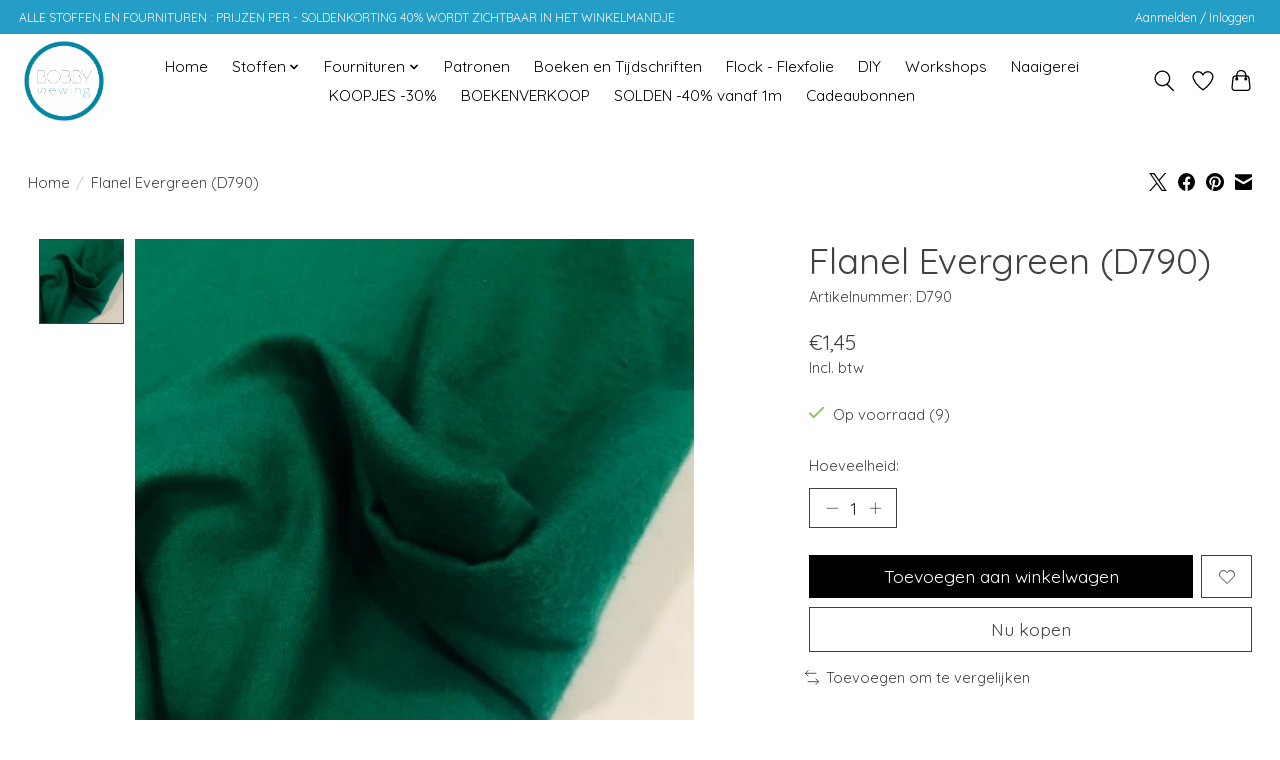

--- FILE ---
content_type: text/html;charset=utf-8
request_url: https://www.bobbysewing.be/flanel-evergreen-d790.html
body_size: 10661
content:
<!DOCTYPE html>
<html lang="nl">
  <head>
    <meta charset="utf-8"/>
<!-- [START] 'blocks/head.rain' -->
<!--

  (c) 2008-2026 Lightspeed Netherlands B.V.
  http://www.lightspeedhq.com
  Generated: 22-01-2026 @ 11:57:03

-->
<link rel="canonical" href="https://www.bobbysewing.be/flanel-evergreen-d790.html"/>
<link rel="alternate" href="https://www.bobbysewing.be/index.rss" type="application/rss+xml" title="Nieuwe producten"/>
<meta name="robots" content="noodp,noydir"/>
<meta property="og:url" content="https://www.bobbysewing.be/flanel-evergreen-d790.html?source=facebook"/>
<meta property="og:site_name" content="Bobby Sewing "/>
<meta property="og:title" content="Flanel Evergreen (D790)"/>
<meta property="og:description" content="Stoffen, fournituren en workshops"/>
<meta property="og:image" content="https://cdn.webshopapp.com/shops/312697/files/388075352/camelot-flanel-evergreen-d790.jpg"/>
<!--[if lt IE 9]>
<script src="https://cdn.webshopapp.com/assets/html5shiv.js?2025-02-20"></script>
<![endif]-->
<!-- [END] 'blocks/head.rain' -->
    <title>Flanel Evergreen (D790) - Bobby Sewing </title>
    <meta name="description" content="Stoffen, fournituren en workshops" />
    <meta name="keywords" content="Camelot, Flanel, Evergreen, (D790), stoffen, fabrics, sewing, naaien, stoffenwinkel, fabricshop, fournituren,mortsel, workshop" />
    <meta http-equiv="X-UA-Compatible" content="IE=edge">
    <meta name="viewport" content="width=device-width, initial-scale=1">
    <meta name="apple-mobile-web-app-capable" content="yes">
    <meta name="apple-mobile-web-app-status-bar-style" content="black">
    
    <script>document.getElementsByTagName("html")[0].className += " js";</script>

    <link rel="shortcut icon" href="https://cdn.webshopapp.com/shops/312697/themes/174583/v/878073/assets/favicon.png?20210922164817" type="image/x-icon" />
    <link href='//fonts.googleapis.com/css?family=Quicksand:400,300,600&display=swap' rel='stylesheet' type='text/css'>
<link href='//fonts.googleapis.com/css?family=Quicksand:400,300,600&display=swap' rel='stylesheet' type='text/css'>
    <link rel="stylesheet" href="https://cdn.webshopapp.com/assets/gui-2-0.css?2025-02-20" />
    <link rel="stylesheet" href="https://cdn.webshopapp.com/assets/gui-responsive-2-0.css?2025-02-20" />
    <link id="lightspeedframe" rel="stylesheet" href="https://cdn.webshopapp.com/shops/312697/themes/174583/assets/style.css?2026012109061820210104192718" />
    <!-- browsers not supporting CSS variables -->
    <script>
      if(!('CSS' in window) || !CSS.supports('color', 'var(--color-var)')) {var cfStyle = document.getElementById('lightspeedframe');if(cfStyle) {var href = cfStyle.getAttribute('href');href = href.replace('style.css', 'style-fallback.css');cfStyle.setAttribute('href', href);}}
    </script>
    <link rel="stylesheet" href="https://cdn.webshopapp.com/shops/312697/themes/174583/assets/settings.css?2026012109061820210104192718" />
    <link rel="stylesheet" href="https://cdn.webshopapp.com/shops/312697/themes/174583/assets/custom.css?2026012109061820210104192718" />

    <script src="https://cdn.webshopapp.com/assets/jquery-3-7-1.js?2025-02-20"></script>
    <script src="https://cdn.webshopapp.com/assets/jquery-ui-1-14-1.js?2025-02-20"></script>

  </head>
  <body>
    
          <header class="main-header main-header--mobile js-main-header position-relative">
  <div class="main-header__top-section">
    <div class="main-header__nav-grid justify-between@md container max-width-lg text-xs padding-y-xxs">
      <div> ALLE STOFFEN EN FOURNITUREN : PRIJZEN PER       -   SOLDENKORTING 40%  WORDT ZICHTBAAR IN HET WINKELMANDJE             </div>
      <ul class="main-header__list flex-grow flex-basis-0 justify-end@md display@md">        
                
                        <li class="main-header__item"><a href="https://www.bobbysewing.be/account/" class="main-header__link" title="Mijn account">Aanmelden / Inloggen</a></li>
      </ul>
    </div>
  </div>
  <div class="main-header__mobile-content container max-width-lg">
          <a href="https://www.bobbysewing.be/" class="main-header__logo" title="Bobby Sewing ">
        <img src="https://cdn.webshopapp.com/shops/312697/themes/174583/v/878077/assets/logo.png?20210922165319" alt="Bobby Sewing ">
              </a>
        
    <div class="flex items-center">
            <a href="https://www.bobbysewing.be/account/wishlist/" class="main-header__mobile-btn js-tab-focus">
        <svg class="icon" viewBox="0 0 24 25" fill="none"><title>Ga naar verlanglijst</title><path d="M11.3785 4.50387L12 5.42378L12.6215 4.50387C13.6598 2.96698 15.4376 1.94995 17.4545 1.94995C20.65 1.94995 23.232 4.49701 23.25 7.6084C23.2496 8.53335 22.927 9.71432 22.3056 11.056C21.689 12.3875 20.8022 13.8258 19.7333 15.249C17.6019 18.0872 14.7978 20.798 12.0932 22.4477L12 22.488L11.9068 22.4477C9.20215 20.798 6.3981 18.0872 4.26667 15.249C3.1978 13.8258 2.31101 12.3875 1.69437 11.056C1.07303 9.71436 0.750466 8.53342 0.75 7.60848C0.767924 4.49706 3.34993 1.94995 6.54545 1.94995C8.56242 1.94995 10.3402 2.96698 11.3785 4.50387Z" stroke="currentColor" stroke-width="1.5" fill="none"/></svg>
        <span class="sr-only">Verlanglijst</span>
      </a>
            <button class="reset main-header__mobile-btn js-tab-focus" aria-controls="cartDrawer">
        <svg class="icon" viewBox="0 0 24 25" fill="none"><title>Winkelwagen in-/uitschakelen</title><path d="M2.90171 9.65153C3.0797 8.00106 4.47293 6.75 6.13297 6.75H17.867C19.527 6.75 20.9203 8.00105 21.0982 9.65153L22.1767 19.6515C22.3839 21.5732 20.8783 23.25 18.9454 23.25H5.05454C3.1217 23.25 1.61603 21.5732 1.82328 19.6515L2.90171 9.65153Z" stroke="currentColor" stroke-width="1.5" fill="none"/>
        <path d="M7.19995 9.6001V5.7001C7.19995 2.88345 9.4833 0.600098 12.3 0.600098C15.1166 0.600098 17.4 2.88345 17.4 5.7001V9.6001" stroke="currentColor" stroke-width="1.5" fill="none"/>
        <circle cx="7.19996" cy="10.2001" r="1.8" fill="currentColor"/>
        <ellipse cx="17.4" cy="10.2001" rx="1.8" ry="1.8" fill="currentColor"/></svg>
        <span class="sr-only">Winkelwagen</span>
              </button>

      <button class="reset anim-menu-btn js-anim-menu-btn main-header__nav-control js-tab-focus" aria-label="Toggle menu">
        <i class="anim-menu-btn__icon anim-menu-btn__icon--close" aria-hidden="true"></i>
      </button>
    </div>
  </div>

  <div class="main-header__nav" role="navigation">
    <div class="main-header__nav-grid justify-between@md container max-width-lg">
      <div class="main-header__nav-logo-wrapper flex-shrink-0">
        
                  <a href="https://www.bobbysewing.be/" class="main-header__logo" title="Bobby Sewing ">
            <img src="https://cdn.webshopapp.com/shops/312697/themes/174583/v/878077/assets/logo.png?20210922165319" alt="Bobby Sewing ">
                      </a>
              </div>
      
      <form action="https://www.bobbysewing.be/search/" method="get" role="search" class="padding-y-md hide@md">
        <label class="sr-only" for="searchInputMobile">Zoeken</label>
        <input class="header-v3__nav-form-control form-control width-100%" value="" autocomplete="off" type="search" name="q" id="searchInputMobile" placeholder="Zoeken ...">
      </form>

      <ul class="main-header__list flex-grow flex-basis-0 flex-wrap justify-center@md">
        
                <li class="main-header__item">
          <a class="main-header__link" href="https://www.bobbysewing.be/">Home</a>
        </li>
        
                <li class="main-header__item js-main-nav__item">
          <a class="main-header__link js-main-nav__control" href="https://www.bobbysewing.be/stoffen/">
            <span>Stoffen</span>            <svg class="main-header__dropdown-icon icon" viewBox="0 0 16 16"><polygon fill="currentColor" points="8,11.4 2.6,6 4,4.6 8,8.6 12,4.6 13.4,6 "></polygon></svg>                        <i class="main-header__arrow-icon" aria-hidden="true">
              <svg class="icon" viewBox="0 0 16 16">
                <g class="icon__group" fill="none" stroke="currentColor" stroke-linecap="square" stroke-miterlimit="10" stroke-width="2">
                  <path d="M2 2l12 12" />
                  <path d="M14 2L2 14" />
                </g>
              </svg>
            </i>
                        
          </a>
                    <ul class="main-header__dropdown">
            <li class="main-header__dropdown-item"><a href="https://www.bobbysewing.be/stoffen/" class="main-header__dropdown-link hide@md">Alle Stoffen</a></li>
                        <li class="main-header__dropdown-item">
              <a class="main-header__dropdown-link" href="https://www.bobbysewing.be/stoffen/bad-sportkledij/">
                Bad - sportkledij
                                              </a>

                          </li>
                        <li class="main-header__dropdown-item">
              <a class="main-header__dropdown-link" href="https://www.bobbysewing.be/stoffen/badstof-wafelstof/">
                Badstof - Wafelstof
                                              </a>

                          </li>
                        <li class="main-header__dropdown-item">
              <a class="main-header__dropdown-link" href="https://www.bobbysewing.be/stoffen/boordstof/">
                Boordstof
                                              </a>

                          </li>
                        <li class="main-header__dropdown-item">
              <a class="main-header__dropdown-link" href="https://www.bobbysewing.be/stoffen/canvas/">
                Canvas
                                              </a>

                          </li>
                        <li class="main-header__dropdown-item">
              <a class="main-header__dropdown-link" href="https://www.bobbysewing.be/stoffen/double-gauze-tetra/">
                Double Gauze - Tetra
                                              </a>

                          </li>
                        <li class="main-header__dropdown-item">
              <a class="main-header__dropdown-link" href="https://www.bobbysewing.be/stoffen/flanel/">
                Flanel
                                              </a>

                          </li>
                        <li class="main-header__dropdown-item">
              <a class="main-header__dropdown-link" href="https://www.bobbysewing.be/stoffen/fluweel-velours/">
                Fluweel/Velours
                                              </a>

                          </li>
                        <li class="main-header__dropdown-item">
              <a class="main-header__dropdown-link" href="https://www.bobbysewing.be/stoffen/fleece-teddy/">
                Fleece - Teddy
                                              </a>

                          </li>
                        <li class="main-header__dropdown-item">
              <a class="main-header__dropdown-link" href="https://www.bobbysewing.be/stoffen/french-terry-sweater/">
                French Terry - Sweater
                                              </a>

                          </li>
                        <li class="main-header__dropdown-item">
              <a class="main-header__dropdown-link" href="https://www.bobbysewing.be/stoffen/imitatiebont/">
                Imitatiebont
                                              </a>

                          </li>
                        <li class="main-header__dropdown-item">
              <a class="main-header__dropdown-link" href="https://www.bobbysewing.be/stoffen/imitatieleder-kurkleder-suede/">
                Imitatieleder - Kurkleder - Suède
                                              </a>

                          </li>
                        <li class="main-header__dropdown-item">
              <a class="main-header__dropdown-link" href="https://www.bobbysewing.be/stoffen/jacquard/">
                Jacquard
                                              </a>

                          </li>
                        <li class="main-header__dropdown-item">
              <a class="main-header__dropdown-link" href="https://www.bobbysewing.be/stoffen/jeans/">
                Jeans
                                              </a>

                          </li>
                        <li class="main-header__dropdown-item">
              <a class="main-header__dropdown-link" href="https://www.bobbysewing.be/stoffen/katoen/">
                Katoen
                                              </a>

                          </li>
                        <li class="main-header__dropdown-item">
              <a class="main-header__dropdown-link" href="https://www.bobbysewing.be/stoffen/linnen/">
                Linnen
                                              </a>

                          </li>
                        <li class="main-header__dropdown-item">
              <a class="main-header__dropdown-link" href="https://www.bobbysewing.be/stoffen/wol-mantelstof/">
                Wol - Mantelstof
                                              </a>

                          </li>
                        <li class="main-header__dropdown-item">
              <a class="main-header__dropdown-link" href="https://www.bobbysewing.be/stoffen/kant-plisse-zijde/">
                Kant - Plissé - Zijde
                                              </a>

                          </li>
                        <li class="main-header__dropdown-item">
              <a class="main-header__dropdown-link" href="https://www.bobbysewing.be/stoffen/nicky-velours-minky-spons/">
                Nicky Velours - Minky - Spons
                                              </a>

                          </li>
                        <li class="main-header__dropdown-item">
              <a class="main-header__dropdown-link" href="https://www.bobbysewing.be/stoffen/oilskin-wax/">
                Oilskin - Wax
                                              </a>

                          </li>
                        <li class="main-header__dropdown-item">
              <a class="main-header__dropdown-link" href="https://www.bobbysewing.be/stoffen/softshell-regenjasstof/">
                Softshell - Regenjasstof
                                              </a>

                          </li>
                        <li class="main-header__dropdown-item">
              <a class="main-header__dropdown-link" href="https://www.bobbysewing.be/stoffen/ribfluweel-corduroy/">
                Ribfluweel - Corduroy
                                              </a>

                          </li>
                        <li class="main-header__dropdown-item">
              <a class="main-header__dropdown-link" href="https://www.bobbysewing.be/stoffen/tule-voile-pailletten/">
                Tule - Voile - Pailletten
                                              </a>

                          </li>
                        <li class="main-header__dropdown-item">
              <a class="main-header__dropdown-link" href="https://www.bobbysewing.be/stoffen/voering/">
                Voering
                                              </a>

                          </li>
                        <li class="main-header__dropdown-item">
              <a class="main-header__dropdown-link" href="https://www.bobbysewing.be/stoffen/viscose-soepele-stoffen/">
                Viscose - Soepele Stoffen
                                              </a>

                          </li>
                        <li class="main-header__dropdown-item">
              <a class="main-header__dropdown-link" href="https://www.bobbysewing.be/stoffen/satijn/">
                Satijn
                                              </a>

                          </li>
                        <li class="main-header__dropdown-item">
              <a class="main-header__dropdown-link" href="https://www.bobbysewing.be/stoffen/scuba-neopreen/">
                Scuba - Neopreen
                                              </a>

                          </li>
                        <li class="main-header__dropdown-item">
              <a class="main-header__dropdown-link" href="https://www.bobbysewing.be/stoffen/tafelzeil-gelamineerd-katoen/">
                Tafelzeil - Gelamineerd Katoen
                                              </a>

                          </li>
                        <li class="main-header__dropdown-item">
              <a class="main-header__dropdown-link" href="https://www.bobbysewing.be/stoffen/tartan-pied-de-poule-prince-de-galle/">
                Tartan - Pied de Poule - Prince de Galle
                                              </a>

                          </li>
                        <li class="main-header__dropdown-item">
              <a class="main-header__dropdown-link" href="https://www.bobbysewing.be/stoffen/tricot/">
                Tricot
                                              </a>

                          </li>
                        <li class="main-header__dropdown-item">
              <a class="main-header__dropdown-link" href="https://www.bobbysewing.be/stoffen/vilt/">
                Vilt
                                              </a>

                          </li>
                        <li class="main-header__dropdown-item">
              <a class="main-header__dropdown-link" href="https://www.bobbysewing.be/stoffen/licht-rekbare-stoffen-broekstoffen/">
                Licht rekbare stoffen - broekstoffen
                                              </a>

                          </li>
                        <li class="main-header__dropdown-item">
              <a class="main-header__dropdown-link" href="https://www.bobbysewing.be/stoffen/picque/">
                Picqué
                                              </a>

                          </li>
                        <li class="main-header__dropdown-item">
              <a class="main-header__dropdown-link" href="https://www.bobbysewing.be/stoffen/seersucker/">
                Seersucker
                                              </a>

                          </li>
                        <li class="main-header__dropdown-item">
              <a class="main-header__dropdown-link" href="https://www.bobbysewing.be/stoffen/matelasse/">
                Matelassé
                                              </a>

                          </li>
                      </ul>
                  </li>
                <li class="main-header__item js-main-nav__item">
          <a class="main-header__link js-main-nav__control" href="https://www.bobbysewing.be/fournituren/">
            <span>Fournituren</span>            <svg class="main-header__dropdown-icon icon" viewBox="0 0 16 16"><polygon fill="currentColor" points="8,11.4 2.6,6 4,4.6 8,8.6 12,4.6 13.4,6 "></polygon></svg>                        <i class="main-header__arrow-icon" aria-hidden="true">
              <svg class="icon" viewBox="0 0 16 16">
                <g class="icon__group" fill="none" stroke="currentColor" stroke-linecap="square" stroke-miterlimit="10" stroke-width="2">
                  <path d="M2 2l12 12" />
                  <path d="M14 2L2 14" />
                </g>
              </svg>
            </i>
                        
          </a>
                    <ul class="main-header__dropdown">
            <li class="main-header__dropdown-item"><a href="https://www.bobbysewing.be/fournituren/" class="main-header__dropdown-link hide@md">Alle Fournituren</a></li>
                        <li class="main-header__dropdown-item">
              <a class="main-header__dropdown-link" href="https://www.bobbysewing.be/fournituren/koord-en-lint/">
                Koord en Lint
                                              </a>

                          </li>
                        <li class="main-header__dropdown-item js-main-nav__item position-relative">
              <a class="main-header__dropdown-link js-main-nav__control flex justify-between " href="https://www.bobbysewing.be/fournituren/tasfournituren/">
                Tasfournituren
                <svg class="dropdown__desktop-icon icon" aria-hidden="true" viewBox="0 0 12 12"><polyline stroke-width="1" stroke="currentColor" fill="none" stroke-linecap="round" stroke-linejoin="round" points="3.5 0.5 9.5 6 3.5 11.5"></polyline></svg>                                <i class="main-header__arrow-icon" aria-hidden="true">
                  <svg class="icon" viewBox="0 0 16 16">
                    <g class="icon__group" fill="none" stroke="currentColor" stroke-linecap="square" stroke-miterlimit="10" stroke-width="2">
                      <path d="M2 2l12 12" />
                      <path d="M14 2L2 14" />
                    </g>
                  </svg>
                </i>
                              </a>

                            <ul class="main-header__dropdown">
                <li><a href="https://www.bobbysewing.be/fournituren/tasfournituren/" class="main-header__dropdown-link hide@md">Alle Tasfournituren</a></li>
                                <li><a class="main-header__dropdown-link" href="https://www.bobbysewing.be/fournituren/tasfournituren/tassenband/">Tassenband</a></li>
                                <li><a class="main-header__dropdown-link" href="https://www.bobbysewing.be/fournituren/tasfournituren/schuifgespen-d-ringen-en-passanten/">Schuifgespen, D-ringen en passanten</a></li>
                                <li><a class="main-header__dropdown-link" href="https://www.bobbysewing.be/fournituren/tasfournituren/holnieten-en-ringen/">Holnieten en ringen</a></li>
                                <li><a class="main-header__dropdown-link" href="https://www.bobbysewing.be/fournituren/tasfournituren/musketons/">Musketons</a></li>
                              </ul>
                          </li>
                        <li class="main-header__dropdown-item js-main-nav__item position-relative">
              <a class="main-header__dropdown-link js-main-nav__control flex justify-between " href="https://www.bobbysewing.be/fournituren/knopen-en-sluitingen/">
                Knopen en Sluitingen
                <svg class="dropdown__desktop-icon icon" aria-hidden="true" viewBox="0 0 12 12"><polyline stroke-width="1" stroke="currentColor" fill="none" stroke-linecap="round" stroke-linejoin="round" points="3.5 0.5 9.5 6 3.5 11.5"></polyline></svg>                                <i class="main-header__arrow-icon" aria-hidden="true">
                  <svg class="icon" viewBox="0 0 16 16">
                    <g class="icon__group" fill="none" stroke="currentColor" stroke-linecap="square" stroke-miterlimit="10" stroke-width="2">
                      <path d="M2 2l12 12" />
                      <path d="M14 2L2 14" />
                    </g>
                  </svg>
                </i>
                              </a>

                            <ul class="main-header__dropdown">
                <li><a href="https://www.bobbysewing.be/fournituren/knopen-en-sluitingen/" class="main-header__dropdown-link hide@md">Alle Knopen en Sluitingen</a></li>
                                <li><a class="main-header__dropdown-link" href="https://www.bobbysewing.be/fournituren/knopen-en-sluitingen/kamsnaps/">KAMsnaps</a></li>
                                <li><a class="main-header__dropdown-link" href="https://www.bobbysewing.be/fournituren/knopen-en-sluitingen/drukknopen/">Drukknopen</a></li>
                                <li><a class="main-header__dropdown-link" href="https://www.bobbysewing.be/fournituren/knopen-en-sluitingen/gewone-knopen/">Gewone Knopen</a></li>
                              </ul>
                          </li>
                        <li class="main-header__dropdown-item">
              <a class="main-header__dropdown-link" href="https://www.bobbysewing.be/fournituren/applicaties-knielappen/">
                Applicaties &amp; Knielappen
                                              </a>

                          </li>
                        <li class="main-header__dropdown-item">
              <a class="main-header__dropdown-link" href="https://www.bobbysewing.be/fournituren/garen/">
                Garen
                                              </a>

                          </li>
                        <li class="main-header__dropdown-item">
              <a class="main-header__dropdown-link" href="https://www.bobbysewing.be/fournituren/elastiek/">
                Elastiek
                                              </a>

                          </li>
                        <li class="main-header__dropdown-item">
              <a class="main-header__dropdown-link" href="https://www.bobbysewing.be/fournituren/vlieseline/">
                Vlieseline
                                              </a>

                          </li>
                        <li class="main-header__dropdown-item js-main-nav__item position-relative">
              <a class="main-header__dropdown-link js-main-nav__control flex justify-between " href="https://www.bobbysewing.be/fournituren/biais/">
                Biais
                <svg class="dropdown__desktop-icon icon" aria-hidden="true" viewBox="0 0 12 12"><polyline stroke-width="1" stroke="currentColor" fill="none" stroke-linecap="round" stroke-linejoin="round" points="3.5 0.5 9.5 6 3.5 11.5"></polyline></svg>                                <i class="main-header__arrow-icon" aria-hidden="true">
                  <svg class="icon" viewBox="0 0 16 16">
                    <g class="icon__group" fill="none" stroke="currentColor" stroke-linecap="square" stroke-miterlimit="10" stroke-width="2">
                      <path d="M2 2l12 12" />
                      <path d="M14 2L2 14" />
                    </g>
                  </svg>
                </i>
                              </a>

                            <ul class="main-header__dropdown">
                <li><a href="https://www.bobbysewing.be/fournituren/biais/" class="main-header__dropdown-link hide@md">Alle Biais</a></li>
                                <li><a class="main-header__dropdown-link" href="https://www.bobbysewing.be/fournituren/biais/elastische-biais/">Elastische Biais</a></li>
                                <li><a class="main-header__dropdown-link" href="https://www.bobbysewing.be/fournituren/biais/niet-elastische-biais/">Niet-elastische biais</a></li>
                              </ul>
                          </li>
                        <li class="main-header__dropdown-item js-main-nav__item position-relative">
              <a class="main-header__dropdown-link js-main-nav__control flex justify-between " href="https://www.bobbysewing.be/fournituren/paspel/">
                Paspel
                <svg class="dropdown__desktop-icon icon" aria-hidden="true" viewBox="0 0 12 12"><polyline stroke-width="1" stroke="currentColor" fill="none" stroke-linecap="round" stroke-linejoin="round" points="3.5 0.5 9.5 6 3.5 11.5"></polyline></svg>                                <i class="main-header__arrow-icon" aria-hidden="true">
                  <svg class="icon" viewBox="0 0 16 16">
                    <g class="icon__group" fill="none" stroke="currentColor" stroke-linecap="square" stroke-miterlimit="10" stroke-width="2">
                      <path d="M2 2l12 12" />
                      <path d="M14 2L2 14" />
                    </g>
                  </svg>
                </i>
                              </a>

                            <ul class="main-header__dropdown">
                <li><a href="https://www.bobbysewing.be/fournituren/paspel/" class="main-header__dropdown-link hide@md">Alle Paspel</a></li>
                                <li><a class="main-header__dropdown-link" href="https://www.bobbysewing.be/fournituren/paspel/elastische-paspel/">Elastische Paspel</a></li>
                                <li><a class="main-header__dropdown-link" href="https://www.bobbysewing.be/fournituren/paspel/niet-elastische-paspel/">Niet-Elastische Paspel</a></li>
                              </ul>
                          </li>
                        <li class="main-header__dropdown-item">
              <a class="main-header__dropdown-link" href="https://www.bobbysewing.be/fournituren/ritsen/">
                Ritsen
                                              </a>

                          </li>
                      </ul>
                  </li>
                <li class="main-header__item">
          <a class="main-header__link" href="https://www.bobbysewing.be/patronen/">
            Patronen                                    
          </a>
                  </li>
                <li class="main-header__item">
          <a class="main-header__link" href="https://www.bobbysewing.be/boeken-en-tijdschriften/">
            Boeken en Tijdschriften                                    
          </a>
                  </li>
                <li class="main-header__item">
          <a class="main-header__link" href="https://www.bobbysewing.be/flock-flexfolie/">
            Flock - Flexfolie                                    
          </a>
                  </li>
                <li class="main-header__item">
          <a class="main-header__link" href="https://www.bobbysewing.be/diy/">
            DIY                                    
          </a>
                  </li>
                <li class="main-header__item">
          <a class="main-header__link" href="https://www.bobbysewing.be/workshops/">
            Workshops                                    
          </a>
                  </li>
                <li class="main-header__item">
          <a class="main-header__link" href="https://www.bobbysewing.be/naaigerei/">
            Naaigerei                                    
          </a>
                  </li>
                <li class="main-header__item">
          <a class="main-header__link" href="https://www.bobbysewing.be/koopjes-30/">
            KOOPJES -30%                                    
          </a>
                  </li>
                <li class="main-header__item">
          <a class="main-header__link" href="https://www.bobbysewing.be/boekenverkoop/">
            BOEKENVERKOOP                                    
          </a>
                  </li>
                <li class="main-header__item">
          <a class="main-header__link" href="https://www.bobbysewing.be/solden-40-vanaf-1m/">
            SOLDEN -40% vanaf 1m                                    
          </a>
                  </li>
        
                <li class="main-header__item">
            <a class="main-header__link" href="https://www.bobbysewing.be/giftcard/" >Cadeaubonnen</a>
        </li>
        
        
        
                
        <li class="main-header__item hide@md">
          <ul class="main-header__list main-header__list--mobile-items">        
            
                                    <li class="main-header__item"><a href="https://www.bobbysewing.be/account/" class="main-header__link" title="Mijn account">Aanmelden / Inloggen</a></li>
          </ul>
        </li>
        
      </ul>

      <ul class="main-header__list flex-shrink-0 justify-end@md display@md">
        <li class="main-header__item">
          
          <button class="reset switch-icon main-header__link main-header__link--icon js-toggle-search js-switch-icon js-tab-focus" aria-label="Toggle icon">
            <svg class="icon switch-icon__icon--a" viewBox="0 0 24 25"><title>Zoeken in-/uitschakelen</title><path fill-rule="evenodd" clip-rule="evenodd" d="M17.6032 9.55171C17.6032 13.6671 14.267 17.0033 10.1516 17.0033C6.03621 17.0033 2.70001 13.6671 2.70001 9.55171C2.70001 5.4363 6.03621 2.1001 10.1516 2.1001C14.267 2.1001 17.6032 5.4363 17.6032 9.55171ZM15.2499 16.9106C13.8031 17.9148 12.0461 18.5033 10.1516 18.5033C5.20779 18.5033 1.20001 14.4955 1.20001 9.55171C1.20001 4.60787 5.20779 0.600098 10.1516 0.600098C15.0955 0.600098 19.1032 4.60787 19.1032 9.55171C19.1032 12.0591 18.0724 14.3257 16.4113 15.9507L23.2916 22.8311C23.5845 23.1239 23.5845 23.5988 23.2916 23.8917C22.9987 24.1846 22.5239 24.1846 22.231 23.8917L15.2499 16.9106Z" fill="currentColor"/></svg>

            <svg class="icon switch-icon__icon--b" viewBox="0 0 32 32"><title>Zoeken in-/uitschakelen</title><g fill="none" stroke="currentColor" stroke-miterlimit="10" stroke-linecap="round" stroke-linejoin="round" stroke-width="2"><line x1="27" y1="5" x2="5" y2="27"></line><line x1="27" y1="27" x2="5" y2="5"></line></g></svg>
          </button>

        </li>
                <li class="main-header__item">
          <a href="https://www.bobbysewing.be/account/wishlist/" class="main-header__link main-header__link--icon">
            <svg class="icon" viewBox="0 0 24 25" fill="none"><title>Ga naar verlanglijst</title><path d="M11.3785 4.50387L12 5.42378L12.6215 4.50387C13.6598 2.96698 15.4376 1.94995 17.4545 1.94995C20.65 1.94995 23.232 4.49701 23.25 7.6084C23.2496 8.53335 22.927 9.71432 22.3056 11.056C21.689 12.3875 20.8022 13.8258 19.7333 15.249C17.6019 18.0872 14.7978 20.798 12.0932 22.4477L12 22.488L11.9068 22.4477C9.20215 20.798 6.3981 18.0872 4.26667 15.249C3.1978 13.8258 2.31101 12.3875 1.69437 11.056C1.07303 9.71436 0.750466 8.53342 0.75 7.60848C0.767924 4.49706 3.34993 1.94995 6.54545 1.94995C8.56242 1.94995 10.3402 2.96698 11.3785 4.50387Z" stroke="currentColor" stroke-width="1.5" fill="none"/></svg>
            <span class="sr-only">Verlanglijst</span>
          </a>
        </li>
                <li class="main-header__item">
          <a href="#0" class="main-header__link main-header__link--icon" aria-controls="cartDrawer">
            <svg class="icon" viewBox="0 0 24 25" fill="none"><title>Winkelwagen in-/uitschakelen</title><path d="M2.90171 9.65153C3.0797 8.00106 4.47293 6.75 6.13297 6.75H17.867C19.527 6.75 20.9203 8.00105 21.0982 9.65153L22.1767 19.6515C22.3839 21.5732 20.8783 23.25 18.9454 23.25H5.05454C3.1217 23.25 1.61603 21.5732 1.82328 19.6515L2.90171 9.65153Z" stroke="currentColor" stroke-width="1.5" fill="none"/>
            <path d="M7.19995 9.6001V5.7001C7.19995 2.88345 9.4833 0.600098 12.3 0.600098C15.1166 0.600098 17.4 2.88345 17.4 5.7001V9.6001" stroke="currentColor" stroke-width="1.5" fill="none"/>
            <circle cx="7.19996" cy="10.2001" r="1.8" fill="currentColor"/>
            <ellipse cx="17.4" cy="10.2001" rx="1.8" ry="1.8" fill="currentColor"/></svg>
            <span class="sr-only">Winkelwagen</span>
                      </a>
        </li>
      </ul>
      
    	<div class="main-header__search-form bg">
        <form action="https://www.bobbysewing.be/search/" method="get" role="search" class="container max-width-lg">
          <label class="sr-only" for="searchInput">Zoeken</label>
          <input class="header-v3__nav-form-control form-control width-100%" value="" autocomplete="off" type="search" name="q" id="searchInput" placeholder="Zoeken ...">
        </form>
      </div>
      
    </div>
  </div>
</header>

<div class="drawer dr-cart js-drawer" id="cartDrawer">
  <div class="drawer__content bg shadow-md flex flex-column" role="alertdialog" aria-labelledby="drawer-cart-title">
    <header class="flex items-center justify-between flex-shrink-0 padding-x-md padding-y-md">
      <h1 id="drawer-cart-title" class="text-base text-truncate">Winkelwagen</h1>

      <button class="reset drawer__close-btn js-drawer__close js-tab-focus">
        <svg class="icon icon--xs" viewBox="0 0 16 16"><title>Winkelwagenpaneel sluiten</title><g stroke-width="2" stroke="currentColor" fill="none" stroke-linecap="round" stroke-linejoin="round" stroke-miterlimit="10"><line x1="13.5" y1="2.5" x2="2.5" y2="13.5"></line><line x1="2.5" y1="2.5" x2="13.5" y2="13.5"></line></g></svg>
      </button>
    </header>

    <div class="drawer__body padding-x-md padding-bottom-sm js-drawer__body">
            <p class="margin-y-xxxl color-contrast-medium text-sm text-center">Je winkelwagen is momenteel leeg</p>
          </div>

    <footer class="padding-x-md padding-y-md flex-shrink-0">
      <p class="text-sm text-center color-contrast-medium margin-bottom-sm">Betaal veilig met:</p>
      <p class="text-sm flex flex-wrap gap-xs text-xs@md justify-center">
                  <a href="https://www.bobbysewing.be/service/payment-methods/" title="PayPal">
            <img src="https://cdn.webshopapp.com/assets/icon-payment-paypalcp.png?2025-02-20" alt="PayPal" height="16" />
          </a>
                  <a href="https://www.bobbysewing.be/service/payment-methods/" title="Debit or Credit Card">
            <img src="https://cdn.webshopapp.com/assets/icon-payment-debitcredit.png?2025-02-20" alt="Debit or Credit Card" height="16" />
          </a>
              </p>
    </footer>
  </div>
</div>                  	  
  
<section class="container max-width-lg product js-product">
  <div class="padding-y-lg grid gap-md">
    <div class="col-6@md">
      <nav class="breadcrumbs text-sm" aria-label="Breadcrumbs">
  <ol class="flex flex-wrap gap-xxs">
    <li class="breadcrumbs__item">
    	<a href="https://www.bobbysewing.be/" class="color-inherit text-underline-hover">Home</a>
      <span class="color-contrast-low margin-left-xxs" aria-hidden="true">/</span>
    </li>
        <li class="breadcrumbs__item" aria-current="page">
            Flanel Evergreen (D790)
          </li>
      </ol>
</nav>    </div>
    <div class="col-6@md">
    	<ul class="sharebar flex flex-wrap gap-xs justify-end@md">
        <li>
          <a class="sharebar__btn text-underline-hover js-social-share" data-social="twitter" data-text="Camelot Flanel Evergreen (D790) on https://www.bobbysewing.be/flanel-evergreen-d790.html" data-hashtags="" href="https://twitter.com/intent/tweet"><svg width="1200" class="icon" viewBox="0 0 1200 1227" fill="none"><title>Share on X</title><g><path d="M714.163 519.284L1160.89 0H1055.03L667.137 450.887L357.328 0H0L468.492 681.821L0 1226.37H105.866L515.491 750.218L842.672 1226.37H1200L714.137 519.284H714.163ZM569.165 687.828L521.697 619.934L144.011 79.6944H306.615L611.412 515.685L658.88 583.579L1055.08 1150.3H892.476L569.165 687.854V687.828Z"></path></g></svg></a>
        </li>

        <li>
          <a class="sharebar__btn text-underline-hover js-social-share" data-social="facebook" data-url="https://www.bobbysewing.be/flanel-evergreen-d790.html" href="https://www.facebook.com/sharer.php"><svg class="icon" viewBox="0 0 16 16"><title>Share on Facebook</title><g><path d="M16,8.048a8,8,0,1,0-9.25,7.9V10.36H4.719V8.048H6.75V6.285A2.822,2.822,0,0,1,9.771,3.173a12.2,12.2,0,0,1,1.791.156V5.3H10.554a1.155,1.155,0,0,0-1.3,1.25v1.5h2.219l-.355,2.312H9.25v5.591A8,8,0,0,0,16,8.048Z"></path></g></svg></a>
        </li>

        <li>
          <a class="sharebar__btn text-underline-hover js-social-share" data-social="pinterest" data-description="Camelot Flanel Evergreen (D790)" data-media="https://cdn.webshopapp.com/shops/312697/files/388075352/image.jpg" data-url="https://www.bobbysewing.be/flanel-evergreen-d790.html" href="https://pinterest.com/pin/create/button"><svg class="icon" viewBox="0 0 16 16"><title>Share on Pinterest</title><g><path d="M8,0C3.6,0,0,3.6,0,8c0,3.4,2.1,6.3,5.1,7.4c-0.1-0.6-0.1-1.6,0-2.3c0.1-0.6,0.9-4,0.9-4S5.8,8.7,5.8,8 C5.8,6.9,6.5,6,7.3,6c0.7,0,1,0.5,1,1.1c0,0.7-0.4,1.7-0.7,2.7c-0.2,0.8,0.4,1.4,1.2,1.4c1.4,0,2.5-1.5,2.5-3.7 c0-1.9-1.4-3.3-3.3-3.3c-2.3,0-3.6,1.7-3.6,3.5c0,0.7,0.3,1.4,0.6,1.8C5,9.7,5,9.8,5,9.9c-0.1,0.3-0.2,0.8-0.2,0.9 c0,0.1-0.1,0.2-0.3,0.1c-1-0.5-1.6-1.9-1.6-3.1C2.9,5.3,4.7,3,8.2,3c2.8,0,4.9,2,4.9,4.6c0,2.8-1.7,5-4.2,5c-0.8,0-1.6-0.4-1.8-0.9 c0,0-0.4,1.5-0.5,1.9c-0.2,0.7-0.7,1.6-1,2.1C6.4,15.9,7.2,16,8,16c4.4,0,8-3.6,8-8C16,3.6,12.4,0,8,0z"></path></g></svg></a>
        </li>

        <li>
          <a class="sharebar__btn text-underline-hover js-social-share" data-social="mail" data-subject="Email Subject" data-body="Camelot Flanel Evergreen (D790) on https://www.bobbysewing.be/flanel-evergreen-d790.html" href="/cdn-cgi/l/email-protection#c4">
            <svg class="icon" viewBox="0 0 16 16"><title>Share by Email</title><g><path d="M15,1H1C0.4,1,0,1.4,0,2v1.4l8,4.5l8-4.4V2C16,1.4,15.6,1,15,1z"></path> <path d="M7.5,9.9L0,5.7V14c0,0.6,0.4,1,1,1h14c0.6,0,1-0.4,1-1V5.7L8.5,9.9C8.22,10.04,7.78,10.04,7.5,9.9z"></path></g></svg>
          </a>
        </li>
      </ul>
    </div>
  </div>
  <div class="grid gap-md gap-xxl@md">
    <div class="col-6@md col-7@lg min-width-0">
      <div class="thumbslide thumbslide--vertical thumbslide--left js-thumbslide">
        <div class="slideshow js-product-v2__slideshow slideshow--transition-slide slideshow--ratio-1:1" data-control="hover">
          <p class="sr-only">Product image slideshow Items</p>
          
          <ul class="slideshow__content">
                        <li class="slideshow__item bg js-slideshow__item slideshow__item--selected" data-thumb="https://cdn.webshopapp.com/shops/312697/files/388075352/168x168x1/camelot-flanel-evergreen-d790.jpg" id="item-1">
              <figure class="position-absolute height-100% width-100% top-0 left-0" data-scale="1.3">
                <div class="img-mag height-100% js-img-mag">    
                  <img class="img-mag__asset js-img-mag__asset" src="https://cdn.webshopapp.com/shops/312697/files/388075352/1652x1652x1/camelot-flanel-evergreen-d790.jpg" alt="Camelot Flanel Evergreen (D790)">
                </div>
              </figure>
            </li>
                      </ul>
        </div>
      
        <div class="thumbslide__nav-wrapper" aria-hidden="true" style="width:100px">
          <nav class="thumbslide__nav"> 
            <ol class="thumbslide__nav-list">
              <!-- this content will be created using JavaScript -->
            </ol>
          </nav>
        </div>
      </div>
    </div>

    <div class="col-6@md col-5@lg">

      <div class="text-component v-space-xs margin-bottom-md">
        <h1>
                  Flanel Evergreen (D790)
                </h1>
        
                  <div class="text-sm margin-bottom-md">Artikelnummer: D790</div>
        
        <div class="product__price-wrapper margin-bottom-md">
                    <div class="product__price text-md">€1,45</div>
                    
                            		<small class="price-tax">Incl. btw</small>                    
          
        </div>
        <p class=""></p>
      </div>
      
            
            <div class="flex flex-column gap-xs margin-bottom-md text-sm">
                <div class="in-stock">
                    <svg class="icon margin-right-xs color-success" viewBox="0 0 16 16"><g stroke-width="2" fill="none" stroke="currentColor" stroke-linecap="round" stroke-linejoin="round" stroke-miterlimit="10"><polyline points="1,9 5,13 15,3 "></polyline> </g></svg>Op voorraad
          (9)                      
        </div>
                
              </div>
            
      <form action="https://www.bobbysewing.be/cart/add/234210503/" class="js-live-quick-checkout" id="product_configure_form" method="post">
                <input type="hidden" name="bundle_id" id="product_configure_bundle_id" value="">
        
                <div class="margin-bottom-md">
          <label class="form-label margin-bottom-sm block" for="qtyInput">Hoeveelheid:</label>

          <div class="number-input number-input--v2 js-number-input inline-block">
            <input class="form-control js-number-input__value" type="number" name="quantity" id="qtyInput" min="0" step="1" value="1">

            <button class="reset number-input__btn number-input__btn--plus js-number-input__btn" aria-label="Hoeveelheid verhogen">
              <svg class="icon" viewBox="0 0 16 16" aria-hidden="true"><g><line fill="none" stroke="currentColor" stroke-linecap="round" stroke-linejoin="round" stroke-miterlimit="10" x1="8.5" y1="1.5" x2="8.5" y2="15.5"></line> <line fill="none" stroke="currentColor" stroke-linecap="round" stroke-linejoin="round" stroke-miterlimit="10" x1="1.5" y1="8.5" x2="15.5" y2="8.5"></line> </g></svg>
            </button>
            <button class="reset number-input__btn number-input__btn--minus js-number-input__btn" aria-label="Hoeveelheid verlagen">
              <svg class="icon" viewBox="0 0 16 16" aria-hidden="true"><g><line fill="none" stroke="currentColor" stroke-linecap="round" stroke-linejoin="round" stroke-miterlimit="10" x1="1.5" y1="8.5" x2="15.5" y2="8.5"></line> </g></svg>
            </button>
          </div>
        </div>
        <div class="margin-bottom-md">
          <div class="flex flex-column flex-row@sm gap-xxs">
            <button class="btn btn--primary btn--add-to-cart flex-grow" type="submit">Toevoegen aan winkelwagen</button>
                        <a href="https://www.bobbysewing.be/account/wishlistAdd/116793431/?variant_id=234210503" class="btn btn--subtle btn--wishlist">
              <span class="margin-right-xxs hide@sm">Aan verlanglijst toevoegen</span>
              <svg class="icon icon--xs" viewBox="0 0 16 16"><title>Aan verlanglijst toevoegen</title><path  stroke-width="1" stroke="currentColor" fill="none" stroke="currentColor" stroke-linecap="round" stroke-linejoin="round" stroke-miterlimit="10" d="M14.328,2.672 c-1.562-1.562-4.095-1.562-5.657,0C8.391,2.952,8.18,3.27,8,3.601c-0.18-0.331-0.391-0.65-0.672-0.93 c-1.562-1.562-4.095-1.562-5.657,0c-1.562,1.562-1.562,4.095,0,5.657L8,14.5l6.328-6.172C15.891,6.766,15.891,4.234,14.328,2.672z"></path></svg>
            </a>
                      </div>
                    <button class="btn btn--subtle btn--quick-checkout js-quick-checkout-trigger width-100% margin-top-xxs" type="submit" data-checkout-url="https://www.bobbysewing.be/checkout/" data-clear-url="https://www.bobbysewing.be/cart/clear/">Nu kopen</button>
                    <div class="flex gap-md margin-top-sm">
            <a href="https://www.bobbysewing.be/compare/add/234210503/" class="text-underline-hover color-inherit text-sm flex items-center">
              <svg viewBox="0 0 16 16" class="icon margin-right-xxs"><title>swap-horizontal</title><g stroke-width="1" fill="none" stroke="currentColor" stroke-linecap="round" stroke-linejoin="round" stroke-miterlimit="10"><polyline points="3.5,0.5 0.5,3.5 3.5,6.5 "></polyline> <line x1="12.5" y1="3.5" x2="0.5" y2="3.5"></line> <polyline points="12.5,9.5 15.5,12.5 12.5,15.5 "></polyline> <line x1="3.5" y1="12.5" x2="15.5" y2="12.5"></line></g></svg>
              Toevoegen om te vergelijken
            </a>
                      </div>
        </div>
        			</form>

    </div>
  </div>
</section>

<section class="container max-width-lg padding-y-xl">
	<div class="tabs js-tabs">
    <nav class="s-tabs">
      <ul class="s-tabs__list js-tabs__controls" aria-label="Tabs Interface">
        <li><a href="#proTabPanelInformation" class="tabs__control s-tabs__link s-tabs__link--current" aria-selected="true">Beschrijving</a></li>                      </ul>
    </nav>

    <div class="js-tabs__panels">
            <section id="proTabPanelInformation" class="padding-top-lg max-width-lg js-tabs__panel">
        <div class="text-component margin-bottom-md">
          <p>100% katoen</p>
<p>110cm</p>
        </div>
              </section>
            
      
          </div>
  </div>
</section>



<div itemscope itemtype="https://schema.org/Product">
  <meta itemprop="name" content="Camelot Flanel Evergreen (D790)">
  <meta itemprop="image" content="https://cdn.webshopapp.com/shops/312697/files/388075352/300x250x2/camelot-flanel-evergreen-d790.jpg" />  <meta itemprop="brand" content="Camelot" />    <meta itemprop="itemCondition" itemtype="https://schema.org/OfferItemCondition" content="https://schema.org/NewCondition"/>
    <meta itemprop="mpn" content="D790" />  

<div itemprop="offers" itemscope itemtype="https://schema.org/Offer">
      <meta itemprop="price" content="1.45" />
    <meta itemprop="priceCurrency" content="EUR" />
    <meta itemprop="validFrom" content="2026-01-22" />
  <meta itemprop="priceValidUntil" content="2026-04-22" />
  <meta itemprop="url" content="https://www.bobbysewing.be/flanel-evergreen-d790.html" />
   <meta itemprop="availability" content="https://schema.org/InStock"/>
  <meta itemprop="inventoryLevel" content="9" />
 </div>
</div>
      <footer class="main-footer border-top">   
  <div class="container max-width-lg">

        <div class="main-footer__content padding-y-xl grid gap-md">
      <div class="col-8@lg">
        <div class="grid gap-md">
          <div class="col-6@xs col-3@md">
                        <img src="https://cdn.webshopapp.com/shops/312697/themes/174583/v/878077/assets/logo.png?20210922165319" class="footer-logo margin-bottom-md" alt="Bobby Sewing ">
                        
                        <div class="main-footer__text text-component margin-bottom-md text-sm">Pieter Reypenslei 24 <br> 2640 Mortsel  <br>tel: 03/454 28 91 <br><a href="/cdn-cgi/l/email-protection" class="__cf_email__" data-cfemail="244d4a424b64464b46465d5741534d4a430a4641">[email&#160;protected]</a> <br>open van woensdag tem. zaterdag 10u-18u                        </div>
            
            <div class="main-footer__social-list flex flex-wrap gap-sm text-sm@md">
                            <a class="main-footer__social-btn" href="https://www.instagram.com/bobby_sewing/" target="_blank">
                <svg class="icon" viewBox="0 0 16 16"><title>Volg ons op Instagram</title><g><circle fill="currentColor" cx="12.145" cy="3.892" r="0.96"></circle> <path d="M8,12c-2.206,0-4-1.794-4-4s1.794-4,4-4s4,1.794,4,4S10.206,12,8,12z M8,6C6.897,6,6,6.897,6,8 s0.897,2,2,2s2-0.897,2-2S9.103,6,8,6z"></path> <path fill="currentColor" d="M12,16H4c-2.056,0-4-1.944-4-4V4c0-2.056,1.944-4,4-4h8c2.056,0,4,1.944,4,4v8C16,14.056,14.056,16,12,16z M4,2C3.065,2,2,3.065,2,4v8c0,0.953,1.047,2,2,2h8c0.935,0,2-1.065,2-2V4c0-0.935-1.065-2-2-2H4z"></path></g></svg>
              </a>
                            
                            <a class="main-footer__social-btn" href="https://www.facebook.com/profile.php?id=100063700085038" target="_blank">
                <svg class="icon" viewBox="0 0 16 16"><title>Volg ons op Facebook</title><g><path d="M16,8.048a8,8,0,1,0-9.25,7.9V10.36H4.719V8.048H6.75V6.285A2.822,2.822,0,0,1,9.771,3.173a12.2,12.2,0,0,1,1.791.156V5.3H10.554a1.155,1.155,0,0,0-1.3,1.25v1.5h2.219l-.355,2.312H9.25v5.591A8,8,0,0,0,16,8.048Z"></path></g></svg>
              </a>
                            
                            
                      
                          </div>
          </div>

                              <div class="col-6@xs col-3@md">
            <h4 class="margin-bottom-xs text-md@md">Categorieën</h4>
            <ul class="grid gap-xs text-sm@md">
                            <li><a class="main-footer__link" href="https://www.bobbysewing.be/stoffen/">Stoffen</a></li>
                            <li><a class="main-footer__link" href="https://www.bobbysewing.be/fournituren/">Fournituren</a></li>
                            <li><a class="main-footer__link" href="https://www.bobbysewing.be/patronen/">Patronen</a></li>
                            <li><a class="main-footer__link" href="https://www.bobbysewing.be/boeken-en-tijdschriften/">Boeken en Tijdschriften</a></li>
                            <li><a class="main-footer__link" href="https://www.bobbysewing.be/flock-flexfolie/">Flock - Flexfolie</a></li>
                            <li><a class="main-footer__link" href="https://www.bobbysewing.be/diy/">DIY</a></li>
                            <li><a class="main-footer__link" href="https://www.bobbysewing.be/workshops/">Workshops</a></li>
                            <li><a class="main-footer__link" href="https://www.bobbysewing.be/naaigerei/">Naaigerei</a></li>
                            <li><a class="main-footer__link" href="https://www.bobbysewing.be/koopjes-30/">KOOPJES -30%</a></li>
                            <li><a class="main-footer__link" href="https://www.bobbysewing.be/boekenverkoop/">BOEKENVERKOOP</a></li>
                            <li><a class="main-footer__link" href="https://www.bobbysewing.be/solden-40-vanaf-1m/">SOLDEN -40% vanaf 1m</a></li>
                          </ul>
          </div>
          					
                    <div class="col-6@xs col-3@md">
            <h4 class="margin-bottom-xs text-md@md">Mijn account</h4>
            <ul class="grid gap-xs text-sm@md">
              
                                                <li><a class="main-footer__link" href="https://www.bobbysewing.be/account/" title="Registreren">Registreren</a></li>
                                                                <li><a class="main-footer__link" href="https://www.bobbysewing.be/account/orders/" title="Mijn bestellingen">Mijn bestellingen</a></li>
                                                                                              <li><a class="main-footer__link" href="https://www.bobbysewing.be/account/wishlist/" title="Mijn verlanglijst">Mijn verlanglijst</a></li>
                                                                        </ul>
          </div>

                    <div class="col-6@xs col-3@md">
            <h4 class="margin-bottom-xs text-md@md">Informatie</h4>
            <ul class="grid gap-xs text-sm@md">
                            <li>
                <a class="main-footer__link" href="https://www.bobbysewing.be/service/about/" title="Over ons" >
                  Over ons
                </a>
              </li>
            	              <li>
                <a class="main-footer__link" href="https://www.bobbysewing.be/service/general-terms-conditions/" title="Algemene voorwaarden" >
                  Algemene voorwaarden
                </a>
              </li>
            	              <li>
                <a class="main-footer__link" href="https://www.bobbysewing.be/service/privacy-policy/" title="Verzakingsrecht" >
                  Verzakingsrecht
                </a>
              </li>
            	              <li>
                <a class="main-footer__link" href="https://www.bobbysewing.be/service/shipping-returns/" title="Verzending" >
                  Verzending
                </a>
              </li>
            	              <li>
                <a class="main-footer__link" href="https://www.bobbysewing.be/service/privacy-beleid/" title="Privacy beleid" >
                  Privacy beleid
                </a>
              </li>
            	            </ul>
          </div>
        </div>
      </div>
      
                  <form id="formNewsletter" action="https://www.bobbysewing.be/account/newsletter/" method="post" class="newsletter col-4@lg">
        <input type="hidden" name="key" value="667ff1d94ab7c5ad35d4ae41896c1bb4" />
        <div class="max-width-xxs">
          <div class="text-component margin-bottom-sm">
            <h4 class="text-md@md">Abonneer je op onze nieuwsbrief</h4>
                     </div>

          <div class="grid gap-xxxs text-sm@md">
            <input class="form-control col min-width-0" type="email" name="email" placeholder="Je e-mailadres" aria-label="E-mail">
            <button type="submit" class="btn btn--primary col-content">Abonneer</button>
          </div>
        </div>
      </form>
          </div>
  </div>

    <div class="main-footer__colophon border-top padding-y-md">
    <div class="container max-width-lg">
      <div class="flex flex-column items-center gap-sm flex-row@md justify-between@md">
        <div class="powered-by">
          <p class="text-sm text-xs@md">© Copyright 2026 Bobby Sewing 
                    	- Powered by
          	          		<a href="https://www.lightspeedhq.be/" title="Lightspeed" target="_blank" aria-label="Powered by Lightspeed">Lightspeed</a>
          		          	          </p>
        </div>
  
        <div class="flex items-center">
                    
          <div class="payment-methods">
            <p class="text-sm flex flex-wrap gap-xs text-xs@md">
                              <a href="https://www.bobbysewing.be/service/payment-methods/" title="PayPal" class="payment-methods__item">
                  <img src="https://cdn.webshopapp.com/assets/icon-payment-paypalcp.png?2025-02-20" alt="PayPal" height="16" />
                </a>
                              <a href="https://www.bobbysewing.be/service/payment-methods/" title="Debit or Credit Card" class="payment-methods__item">
                  <img src="https://cdn.webshopapp.com/assets/icon-payment-debitcredit.png?2025-02-20" alt="Debit or Credit Card" height="16" />
                </a>
                          </p>
          </div>
          
          <ul class="main-footer__list flex flex-grow flex-basis-0 justify-end@md">        
            
                      </ul>
        </div>
      </div>
    </div>
  </div>
</footer>        <!-- [START] 'blocks/body.rain' -->
<script data-cfasync="false" src="/cdn-cgi/scripts/5c5dd728/cloudflare-static/email-decode.min.js"></script><script>
(function () {
  var s = document.createElement('script');
  s.type = 'text/javascript';
  s.async = true;
  s.src = 'https://www.bobbysewing.be/services/stats/pageview.js?product=116793431&hash=2692';
  ( document.getElementsByTagName('head')[0] || document.getElementsByTagName('body')[0] ).appendChild(s);
})();
</script>
  
<!-- Global site tag (gtag.js) - Google Analytics -->
<script async src="https://www.googletagmanager.com/gtag/js?id=G-MZ8TZN5H3T"></script>
<script>
    window.dataLayer = window.dataLayer || [];
    function gtag(){dataLayer.push(arguments);}

        gtag('consent', 'default', {"ad_storage":"denied","ad_user_data":"denied","ad_personalization":"denied","analytics_storage":"denied","region":["AT","BE","BG","CH","GB","HR","CY","CZ","DK","EE","FI","FR","DE","EL","HU","IE","IT","LV","LT","LU","MT","NL","PL","PT","RO","SK","SI","ES","SE","IS","LI","NO","CA-QC"]});
    
    gtag('js', new Date());
    gtag('config', 'G-MZ8TZN5H3T', {
        'currency': 'EUR',
                'country': 'BE'
    });

        gtag('event', 'view_item', {"items":[{"item_id":234210503,"item_name":"Flanel Evergreen (D790)","currency":"EUR","item_brand":"Camelot","item_variant":"Standaard","price":1.45,"quantity":1,"item_category":"Flanel","item_category2":"Stoffen"}],"currency":"EUR","value":1.45});
    </script>
<!-- [END] 'blocks/body.rain' -->
    
    <script>
    	var viewOptions = 'Opties bekijken';
    </script>
		
    <script src="https://cdn.webshopapp.com/shops/312697/themes/174583/assets/scripts-min.js?2026012109061820210104192718"></script>
    <script src="https://cdn.webshopapp.com/assets/gui.js?2025-02-20"></script>
    <script src="https://cdn.webshopapp.com/assets/gui-responsive-2-0.js?2025-02-20"></script>
  </body>
</html>

--- FILE ---
content_type: text/javascript;charset=utf-8
request_url: https://www.bobbysewing.be/services/stats/pageview.js?product=116793431&hash=2692
body_size: -412
content:
// SEOshop 22-01-2026 11:57:05